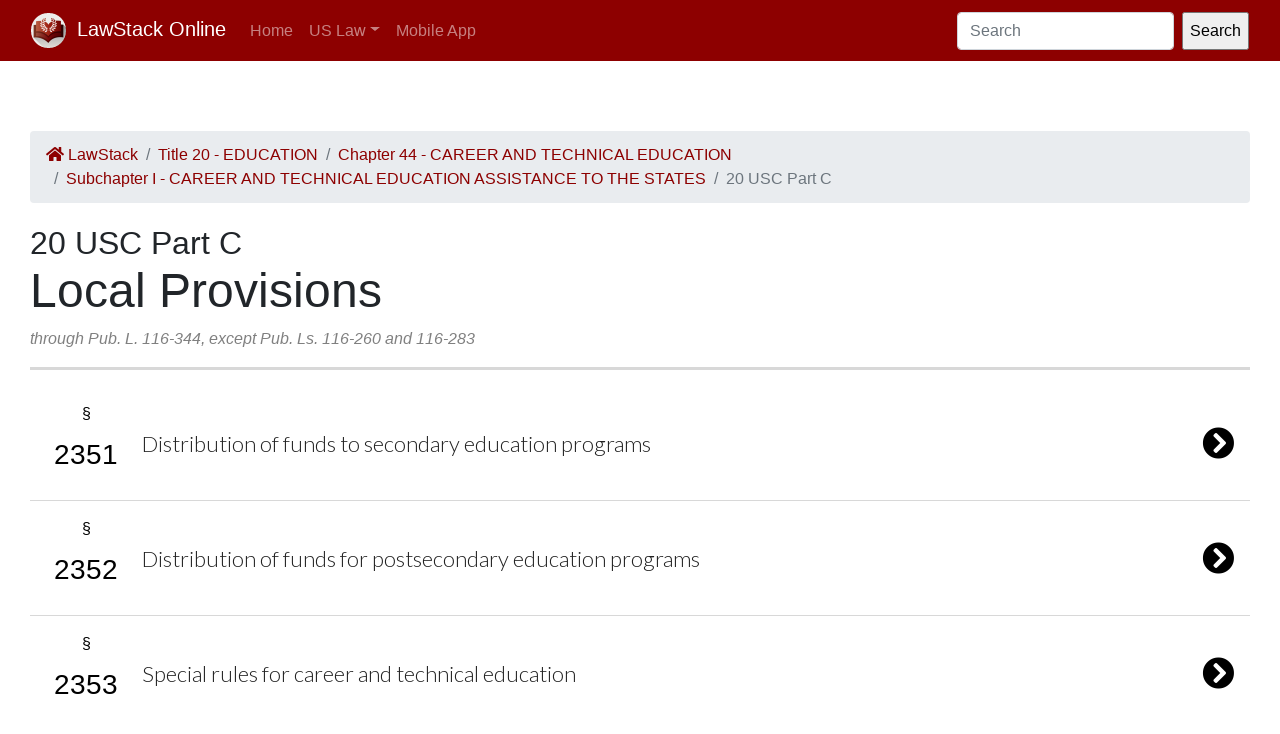

--- FILE ---
content_type: text/html; charset=utf-8
request_url: https://law.lawstack.com/laws/20-usc_part_c_local-provisions
body_size: 8580
content:
<!DOCTYPE html>
<html>
<head>
<meta content='text/html; charset=UTF-8' http-equiv='Content-Type'>
<meta content='width=device-width, initial-scale=1' name='viewport'>
<!-- / favicon start -->
<link href='/apple-touch-icon.png' rel='apple-touch-icon' sizes='180x180'>
<link href='/favicon-32x32.png' rel='icon' sizes='32x32' type='image/png'>
<link href='/favicon-16x16.png' rel='icon' sizes='16x16' type='image/png'>
<link href='/site.webmanifest' rel='manifest'>
<meta content='#da532c' name='msapplication-TileColor'>
<meta content='#ffffff' name='theme-color'>
<meta content='app-id=338178992, affiliate-data=11lrKY' name='apple-itunes-app'>
<!-- / favicon end -->
<title>
20 USC Part C Local Provisions | United States Code | US Law | LawStack Online
</title>
<meta name="csrf-param" content="authenticity_token" />
<meta name="csrf-token" content="LVaCaqLupkl9usTmDknH/qznsoccx6IE1Zn2F59xLgtgGGDyZn/lCUubCJ5nPGfN3uKmc8BcJ0OtDJiLiSY3YQ==" />

<script></script>
<script src="/packs/js/gtm-5fd5408d94e0a7f4183e.js" data-turbolinks-track="reload"></script>
<link rel="stylesheet" media="all" href="/assets/application-9aeb5293f231c81a27b8502272449edb08e735898e35536346bcbce49e365262.css" data-turbolinks-track="reload" />
<link rel="stylesheet" media="all" href="/packs/css/application-d40459ee.css" data-turbolinks-track="reload" />
<script src="/packs/js/application-cb05b0c962fa59e4857f.js" data-turbolinks-track="reload"></script>
</head>
<body>
<!-- Google Tag Manager (noscript) -->
<noscript>
<iframe height='0' src='https://www.googletagmanager.com/ns.html?id=GTM-WMVK2S5' style='display:none;visibility:hidden' width='0'></iframe>
</noscript>
<!-- End Google Tag Manager (noscript) -->
<nav class='navbar navbar-expand-lg navbar-dark bg-primary'>
<div class='container-fluid'>
<a class='navbar-brand' href='https://law.lawstack.com/'>
<span class='navbar-brand-logo'><img height="35" class="navbar-brand-image" src="/assets/lawstack-logo-35@2x-7a30b38d513a8e7666fb7a9a0629cafbb639e3f31100571cce96016ac75726db.png" /></span>
LawStack Online
</a>
<button aria-controls='navbarSupportedContent' aria-expanded='false' aria-label='Toggle navigation' class='navbar-toggler' data-target='#navbarSupportedContent' data-toggle='collapse' type='button'>
<span class='navbar-toggler-icon'></span>
</button>
<div class='collapse navbar-collapse' id='navbarSupportedContent'>
<ul class='navbar-nav mr-auto mb-2 mb-lg-0'>
<li class='nav-item'>
<a aria-current='page' class='nav-link' href='/'>Home</a>
</li>
<li class='nav-item dropdown'>
<a aria-expanded='false' class='nav-link dropdown-toggle' data-toggle='dropdown' href='#' id='navbarDropdown' role='button'>US Law</a>
<ul aria-labelledby='navbarDropdown' class='dropdown-menu'>
<li class='dropdown-item'>
<a href='/laws/cfr'>CFR</a>
</li>
<li class='dropdown-item'>
<a href='/laws/usc'>USC</a>
</li>
</ul>
</li>
<li class='nav-item'>
<a class='nav-link' href='https://www.lawstack.com?utm_source=law.lawstack.com&amp;utm_medium=referral&amp;utm_campaign=header'>Mobile App</a>
</li>
</ul>
<form class="d-flex" data-remote="false" action="https://law.lawstack.com/searches/new" accept-charset="UTF-8" data-remote="true" method="get"><input type="search" name="q" id="q" value="" class="form-control mr-2" placeholder="Search" aria-label="Search" />
<input type="submit" name="commit" value="Search" data-disable-with="Search" /></form></div>
</div>
</nav>
<div class='main'>
<div class='main__nav'></div>
<div class='content'>
<div class='node-header'>
<div class='node-header__breadcrumb'>
<ol class='breadcrumb'>
<li class='breadcrumb-item'>
<a href="/"><span class='fa fa-home'></span>
LawStack
</a></li>
<li class='breadcrumb-item'><a href="/laws/20-usc_title_20_education">Title 20 - EDUCATION</a></li>
<li class='breadcrumb-item'><a href="/laws/20-usc_chapter_44_career-and-technical-education">Chapter 44 - CAREER AND TECHNICAL EDUCATION</a></li>
<li class='breadcrumb-item'><a href="/laws/20-usc_subchapter_i_career-and-technical-education-assistance-to-the-states">Subchapter I - CAREER AND TECHNICAL EDUCATION ASSISTANCE TO THE STATES</a></li>
<li class='breadcrumb-item active'>20 USC Part C</li>
</ol>
</div>
<div class='node-header__location'>
20 USC Part C
</div>
<div class='node-header__title'>
Local Provisions
</div>
<div class='node-header__date'>
through Pub. L. 116-344, except Pub. Ls. 116-260 and 116-283
</div>
</div>
<div class='branch-body' itemtype='http://schema.org/Legislation'>
<a href="https://law.lawstack.com/laws/20-usc_s_2351_distribution-of-funds-to-secondary-education-programs"><div class='branch-cell'>
<div class='branch-cell__left'>
<div class='branch-cell__type'>
§
</div>
<div class='branch-cell__number'>
2351
</div>
</div>
<div class='branch-cell__details'>
Distribution of funds to secondary education programs
</div>
<div class='branch-cell__accessory'>
<i class='fa fa-chevron-circle-right'></i>
</div>
</div>
</a><a href="https://law.lawstack.com/laws/20-usc_s_2352_distribution-of-funds-for-postsecondary-education-programs"><div class='branch-cell'>
<div class='branch-cell__left'>
<div class='branch-cell__type'>
§
</div>
<div class='branch-cell__number'>
2352
</div>
</div>
<div class='branch-cell__details'>
Distribution of funds for postsecondary education programs
</div>
<div class='branch-cell__accessory'>
<i class='fa fa-chevron-circle-right'></i>
</div>
</div>
</a><a href="https://law.lawstack.com/laws/20-usc_s_2353_special-rules-for-career-and-technical-education"><div class='branch-cell'>
<div class='branch-cell__left'>
<div class='branch-cell__type'>
§
</div>
<div class='branch-cell__number'>
2353
</div>
</div>
<div class='branch-cell__details'>
Special rules for career and technical education
</div>
<div class='branch-cell__accessory'>
<i class='fa fa-chevron-circle-right'></i>
</div>
</div>
</a><a href="https://law.lawstack.com/laws/20-usc_s_2354_local-application-for-career-and-technical-education-programs"><div class='branch-cell'>
<div class='branch-cell__left'>
<div class='branch-cell__type'>
§
</div>
<div class='branch-cell__number'>
2354
</div>
</div>
<div class='branch-cell__details'>
Local application for career and technical education programs
</div>
<div class='branch-cell__accessory'>
<i class='fa fa-chevron-circle-right'></i>
</div>
</div>
</a><a href="https://law.lawstack.com/laws/20-usc_s_2355_local-uses-of-funds"><div class='branch-cell'>
<div class='branch-cell__left'>
<div class='branch-cell__type'>
§
</div>
<div class='branch-cell__number'>
2355
</div>
</div>
<div class='branch-cell__details'>
Local uses of funds
</div>
<div class='branch-cell__accessory'>
<i class='fa fa-chevron-circle-right'></i>
</div>
</div>
</a></div>
<div class='node-footer mt-5'>
<div class='node-footer__navigation flex-container'>
<div class='node-header__navigation__previous'>
<a href="https://law.lawstack.com/laws/20-usc_part_b_state-provisions"><span class='fa fa-arrow-circle-left'></span>
Previous
<br>
Part B State Provisions
</a></div>
<div class='node-header__navigation__next'>
<span></span>
</div>
</div>
</div>
<div class='mobile-pitch'>
<hr>
<h3 class='mb-3'>Tried the LawStack mobile app?</h3>
<p>
Join thousands and try LawStack mobile for FREE today.
</p>
<ul>
<li>Carry the law offline, wherever you go.</li>
<li>Download CFR, USC, rules, and state law to your mobile device.</li>
</ul>
<p>
<a class="external-link" href="https://lawstack.app.link/JZ5pvQzf18?utm_source=beast&amp;utm_medium=referral&amp;utm_campaign=node"><img src="/assets/buttons/Download_on_the_App_Store_Badge_US-UK_135x40-4c4de5a0f53814b50c937fb3b5f181b78ab2a6354c9c5083d867d14fd1aefa2c.svg" /></a>
<a class="external-link" href="https://play.google.com/store/apps/details?id=com.tekkinnovations.lawstack.android&amp;hl=en_US"><img src="/assets/buttons/google-play-badge-7b5c23bbd18a3d8c05238b62e0bcb1d830848c9716546bb07be358257621713e.png" width="157" height="61" /></a>
</p>
</div>

</div>
<div class='aside'></div>
</div>
<div class='footer'>
<div class='container'>
<p>
Designed and built by Tekk Innovations LLC, the makers of the LawStack <a class="external-link" href="https://apps.apple.com/app/id338178992?mt=8&amp;ct=lawstack&amp;at=11lrKY&amp;utm_source=law.lawstack.com&amp;utm_medium=referral&amp;utm_campaign=footer">iPhone app</a> or <a class="external-link" href="https://play.google.com/store/apps/details?id=com.tekkinnovations.lawstack.android&amp;utm_source=law.lawstack.com&amp;utm_medium=referral&amp;utm_campaign=footer">Android app</a>.
</p>
<p>
© 2020 Tekk Innovations LLC
</p>
</div>
</div>
</body>
</html>
